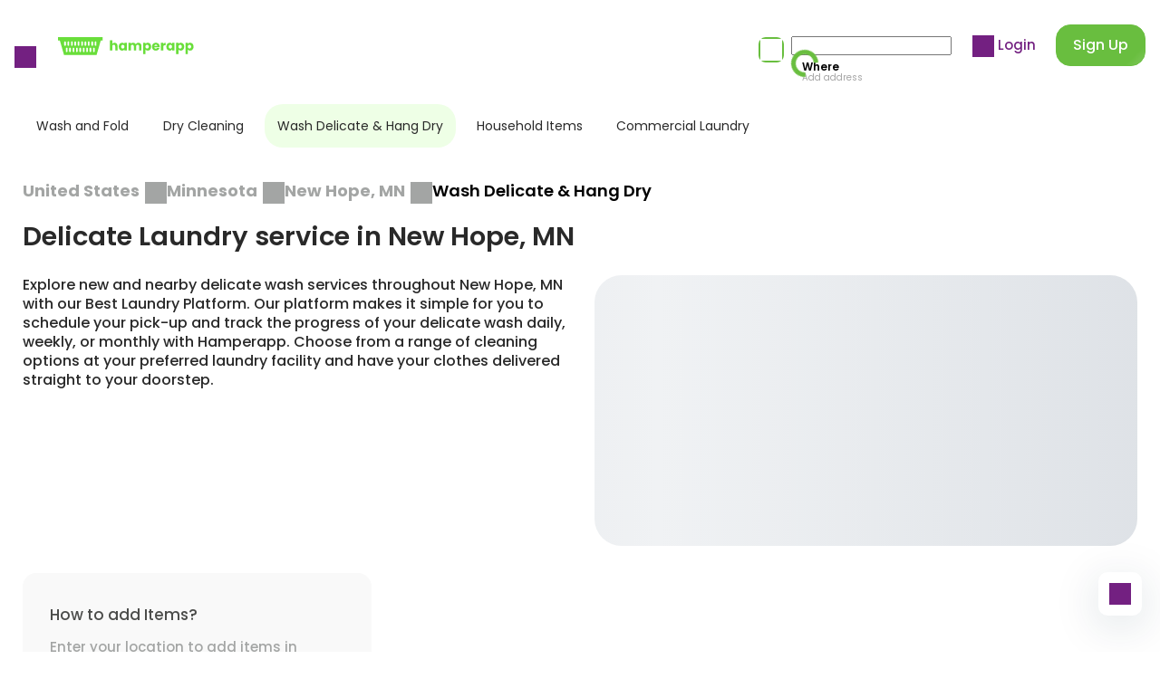

--- FILE ---
content_type: image/svg+xml
request_url: https://www.hamperapp.com/assets/images/logo-symbol.svg
body_size: -13
content:
<svg xmlns="http://www.w3.org/2000/svg" width="51" height="21" fill="none" xmlns:v="https://vecta.io/nano"><path fill-rule="evenodd" d="M50.124 0H0v3.864h2.098l4.663 16.383h36.602l4.663-16.383h2.098V0zm-7.922 4.198a.93.93 0 0 1 .928.928v3.329a.93.93 0 0 1-.928.928.93.93 0 0 1-.928-.928V5.126a.93.93 0 0 1 .928-.928zm-2.785.928a.93.93 0 0 0-.928-.928.93.93 0 0 0-.928.928v3.329a.93.93 0 0 0 .928.928.93.93 0 0 0 .928-.928V5.126zm-4.873-.928a.93.93 0 0 1 .928.928v3.329a.93.93 0 0 1-.928.928.93.93 0 0 1-.928-.928V5.126a.93.93 0 0 1 .928-.928zm-2.785.928a.93.93 0 0 0-.928-.928.93.93 0 0 0-.928.928v3.329a.93.93 0 0 0 .928.928.93.93 0 0 0 .928-.928V5.126zm-4.641-.928a.93.93 0 0 1 .928.928v3.329a.93.93 0 0 1-.928.928.93.93 0 0 1-.928-.928V5.126a.93.93 0 0 1 .928-.928zm-3.017.928a.93.93 0 0 0-.928-.928.93.93 0 0 0-.928.928v3.329a.93.93 0 0 0 .928.928.93.93 0 0 0 .928-.928V5.126zm-4.641-.928a.93.93 0 0 1 .928.928v3.329a.93.93 0 0 1-.928.928.93.93 0 0 1-.928-.928V5.126a.93.93 0 0 1 .928-.928zm-2.785.928a.93.93 0 0 0-.928-.928.93.93 0 0 0-.928.928v3.329a.93.93 0 0 0 .928.928.93.93 0 0 0 .928-.928V5.126zm-4.873-.928a.93.93 0 0 1 .928.928v3.329a.93.93 0 0 1-.928.928.93.93 0 0 1-.928-.928V5.126a.93.93 0 0 1 .928-.928zm-2.784.928a.93.93 0 0 0-.928-.928.93.93 0 0 0-.928.928v3.329a.93.93 0 0 0 .928.928.93.93 0 0 0 .928-.928V5.126zm31.562 6.692c.515 0 .933.418.933.933v3.135c0 .515-.418.933-.933.933s-.933-.418-.933-.933v-3.135c0-.515.418-.933.933-.933zm-2.908.933c0-.515-.417-.933-.932-.933s-.933.418-.933.933v3.135c0 .515.418.933.933.933s.932-.418.932-.933v-3.135zm-4.773-.933c.515 0 .933.418.933.933v3.135c0 .515-.417.933-.933.933s-.933-.418-.933-.933v-3.135c0-.515.418-.933.933-.933zm-2.908.933c0-.515-.418-.933-.933-.933s-.933.418-.933.933v3.135c0 .515.418.933.933.933s.933-.418.933-.933v-3.135zm-4.773-.933c.515 0 .932.418.932.933v3.135c0 .515-.418.933-.932.933s-.933-.418-.933-.933v-3.135c0-.515.418-.933.933-.933zm-2.908.933c0-.515-.418-.933-.933-.933s-.932.418-.932.933v3.135c0 .515.417.933.932.933s.933-.418.933-.933v-3.135zm-4.773-.933c.515 0 .933.418.933.933v3.135c0 .515-.418.933-.933.933s-.933-.418-.933-.933v-3.135c0-.515.418-.933.933-.933zm-2.908.933c0-.515-.418-.933-.932-.933s-.933.418-.933.933v3.135c0 .515.418.933.933.933s.932-.418.932-.933v-3.135zm-4.773-.933c.515 0 .932.418.932.933v3.135c0 .515-.417.933-.932.933s-.933-.418-.933-.933v-3.135c0-.515.418-.933.933-.933z" fill="#fff"/></svg>